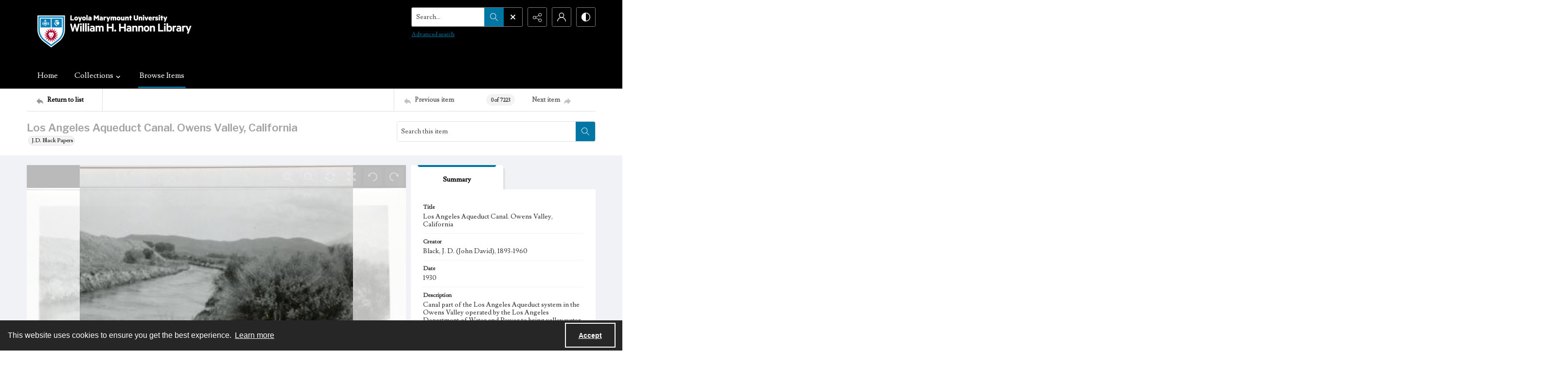

--- FILE ---
content_type: application/xml
request_url: https://images.quartexcollections.com/lmudigitalcollections/Tiles/LML_CSLA-15-000130001.xml?jwt=eyJhbGciOiJIUzI1NiIsInR5cCI6IkpXVCJ9.eyJ0eXAiOiJJbWFnZSIsIkNsaWVudEtleSI6ImxtdWRpZ2l0YWxjb2xsZWN0aW9ucyIsIlBhcmVudFBhdGgiOiIiLCJBc3NldFBhdGgiOiJMTUxfQ1NMQS0xNS0wMDAxMzAwMDEiLCJBc3NldE5hbWUiOm51bGwsIkFzc2V0SWQiOjAsImlhdCI6MTc2OTI5NDgzNCwiZXhwIjoxNzY5MzM4MDM0fQ.KHns4DWYu6VOranpSUeZsc6oYDFfFSbMeyz7oYPuyV0
body_size: 97
content:
<?xml version="1.0" encoding="UTF-8"?>
<Image xmlns="http://schemas.microsoft.com/deepzoom/2008"
  Format="jpeg"
  Overlap="0"
  TileSize="1024"
  >
  <Size 
    Height="1597"
    Width="2662"
  />
</Image>
